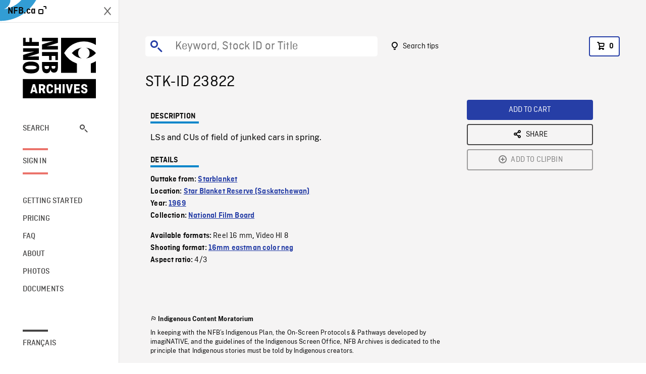

--- FILE ---
content_type: image/svg+xml
request_url: https://archives.nfb.ca/vue/img/apple-tv-en.a8fb564b.svg
body_size: 4412
content:
<svg width="139" height="55" viewBox="0 0 139 55" fill="none" xmlns="http://www.w3.org/2000/svg">
<g id="Logo_CAEN_Apple_TV">
<g id="Group 8512">
<g id="Group 298">
<g id="Group 295">
<g id="Group 294">
<path id="Path 1197" d="M54.221 29.4729H47.68L46.1087 34.1108H43.3378L49.5332 16.9479H52.4119L58.6074 34.1108H55.7895L54.221 29.4729ZM48.3558 27.3322H53.541L50.9843 19.8045H50.9139L48.3558 27.3322ZM71.9906 27.8559C71.9906 31.8153 69.9093 34.3264 66.7695 34.3264C64.9742 34.3264 63.5466 33.4461 62.8335 32.0531H62.7727V38.2499H60.205V21.5997H62.6912V23.7542H62.7382C63.4748 22.3141 64.9148 21.3979 66.7225 21.3979C69.8969 21.3965 71.9906 23.8951 71.9906 27.8559ZM69.351 27.8559C69.351 25.2384 68.0782 23.5621 66.0439 23.5621C64.0815 23.5621 62.7617 25.2758 62.7617 27.8559C62.7617 30.461 64.069 32.1484 66.0439 32.1484C68.0782 32.1498 69.351 30.4845 69.351 27.8559ZM85.7622 27.8559C85.7622 31.8153 83.6809 34.3264 80.541 34.3264C78.7458 34.3264 77.3182 33.4461 76.6051 32.0531H76.5443V38.2499H73.9765V21.5997H76.4628V23.7542H76.5097C77.2463 22.3141 78.6864 21.3979 80.494 21.3979C83.6685 21.3965 85.7622 23.8951 85.7622 27.8559ZM83.1226 27.8559C83.1226 25.2384 81.8498 23.5621 79.8155 23.5621C77.853 23.5621 76.5332 25.2758 76.5332 27.8559C76.5332 30.461 77.8406 32.1484 79.8155 32.1484C81.8498 32.1498 83.1226 30.4845 83.1226 27.8559ZM87.8435 16.9493H90.4126V34.1122H87.8435V16.9493ZM103.786 30.4361C103.428 32.7192 101.265 34.3485 98.3991 34.3485C94.7244 34.3485 92.4994 31.8637 92.4994 27.9154C92.4994 23.9905 94.759 21.3744 98.2899 21.3744C101.764 21.3744 103.928 23.8233 103.928 27.6196V28.4999H95.0906V28.6533C95.0906 30.83 96.398 32.2686 98.4572 32.2686C99.9207 32.2686 101.003 31.5307 101.347 30.4375H103.786V30.4361ZM95.1045 26.702H101.359C101.3 24.7865 100.087 23.4432 98.2899 23.4432C96.4947 23.4432 95.2344 24.8114 95.1045 26.702ZM113.847 34.1122V19.2461H108.59V16.9493H121.755V19.2461H116.51V34.1122H113.847ZM128.909 34.1122L122.783 16.9493H125.674L130.348 31.1147H130.42L135.106 16.9493H137.949L131.824 34.1122H128.909Z" fill="black"/>
</g>
</g>
<g id="Group 297">
<g id="XMLID_204_">
<g id="XMLID_273_">
<g id="XMLID_285_">
<g id="Group 296">
<path id="Path 1198" d="M47.7742 11.8664C45.4372 11.8664 43.9626 10.2038 43.9626 7.54075C43.9626 4.9122 45.4552 3.22064 47.7631 3.22064C49.6371 3.22064 50.997 4.28339 51.2775 5.95284H49.9923C49.6717 4.95919 48.8894 4.41607 47.7631 4.41607C46.2374 4.41607 45.2714 5.62254 45.2714 7.53108C45.2714 9.47416 46.2429 10.6737 47.7908 10.6737C49.1396 10.6737 50.0655 9.85144 50.0766 8.62838V8.44872H47.9497V7.37491H51.3328V8.40311C51.3342 10.512 49.9342 11.8664 47.7742 11.8664Z" fill="black"/>
<path id="Path 1199" d="M58.3892 9.98566C58.1087 11.1009 57.115 11.7864 55.6916 11.7864C53.9074 11.7864 52.817 10.5633 52.817 8.57464C52.817 6.58595 53.9309 5.32281 55.686 5.32281C57.4177 5.32281 58.4638 6.5058 58.4638 8.45994V8.88835H54.0691V8.95745C54.1092 10.0492 54.7435 10.7402 55.7261 10.7402C56.4696 10.7402 56.9782 10.4721 57.2062 9.98566H58.3892ZM54.0691 7.98039H57.2118C57.1827 7.00332 56.5885 6.3676 55.6805 6.3676C54.7712 6.3676 54.1368 7.00884 54.0691 7.98039Z" fill="black"/>
<path id="Path 1200" d="M61.7747 3.89368V5.47191H63.1235V6.50702H61.7747V9.70634C61.7747 10.3586 62.0428 10.6433 62.655 10.6433C62.843 10.6433 62.9522 10.6323 63.1235 10.6143V11.637C62.9231 11.6701 62.6951 11.6992 62.4546 11.6992C61.0892 11.6992 60.5461 11.2182 60.5461 10.0187V6.50564H59.558V5.47191H60.5461V3.89368H61.7747Z" fill="black"/>
<path id="Path 1201" d="M67.9569 3.60351C67.9569 3.17371 68.2941 2.84894 68.7516 2.84894C69.209 2.84894 69.5462 3.17371 69.5462 3.60351C69.5462 4.0264 69.209 4.35255 68.7516 4.35255C68.2941 4.35116 67.9569 4.02501 67.9569 3.60351ZM68.1393 5.44294H69.3624V11.666H68.1393V5.44294Z" fill="black"/>
<path id="Path 1202" d="M73.007 3.89368V5.47191H74.3558V6.50702H73.007V9.70634C73.007 10.3586 73.2751 10.6433 73.8873 10.6433C74.0767 10.6433 74.1845 10.6323 74.3558 10.6143V11.637C74.1554 11.6701 73.9274 11.6992 73.6883 11.6992C72.3229 11.6992 71.7798 11.2182 71.7798 10.0187V6.50564H70.7903V5.47191H71.7798V3.89368H73.007Z" fill="black"/>
<path id="Path 1203" d="M79.0414 8.55237C79.0414 6.54572 80.1622 5.32404 81.9795 5.32404C83.7913 5.32404 84.9107 6.5471 84.9107 8.55237C84.9107 10.5687 83.7954 11.7862 81.9795 11.7862C80.1567 11.7862 79.0414 10.5687 79.0414 8.55237ZM83.6476 8.55237C83.6476 7.20354 83.0422 6.41443 81.9795 6.41443C80.9112 6.41443 80.3101 7.20354 80.3101 8.55237C80.3101 9.91225 80.9112 10.6945 81.9795 10.6945C83.0409 10.6945 83.6476 9.90672 83.6476 8.55237Z" fill="black"/>
<path id="Path 1204" d="M86.5588 5.44305H87.7404V6.43117H87.8316C88.1357 5.74018 88.7521 5.32281 89.689 5.32281C91.0779 5.32281 91.845 6.15754 91.845 7.63765V11.6662H90.615V7.94584C90.615 6.94527 90.181 6.44914 89.2717 6.44914C88.3623 6.44914 87.7874 7.05445 87.7874 8.02599V11.6662H86.5588V5.44305Z" fill="black"/>
</g>
</g>
</g>
</g>
</g>
</g>
<g id="Group 299">
<path id="Path 1205" d="M20.6141 1.25H17.1287H12.3594C12.2972 1.25 12.2351 1.25 12.1729 1.25C11.8205 1.25 11.4667 1.25 11.1129 1.25276C10.7632 1.25415 10.4136 1.25829 10.0639 1.26797C9.30247 1.2887 8.53408 1.3343 7.77951 1.46974C7.01527 1.60655 6.30354 1.83044 5.60978 2.18423C4.92708 2.53249 4.30242 2.98578 3.76068 3.52891C3.21894 4.07065 2.76564 4.69531 2.41738 5.37801C2.06359 6.07315 1.83971 6.78488 1.70151 7.5505C1.56607 8.30369 1.52185 9.07208 1.50112 9.83494C1.49145 10.1846 1.4873 10.5342 1.48592 10.8839C1.48315 11.2998 1.48315 11.7144 1.48315 12.1304V16.9024V20.3754V25.1474C1.48315 25.5634 1.48315 25.978 1.48592 26.394C1.48868 26.7436 1.49145 27.0933 1.50112 27.4429C1.52185 28.2058 1.56607 28.9741 1.70151 29.7273C1.83833 30.4916 2.06359 31.2033 2.41738 31.8984C2.76426 32.5811 3.21894 33.2058 3.76068 33.7475C4.30242 34.2893 4.92708 34.744 5.60978 35.0908C6.30493 35.4446 7.01665 35.6699 7.78089 35.8067C8.53408 35.9421 9.30247 35.9864 10.0639 36.0071C10.4136 36.0168 10.7632 36.0209 11.1129 36.0223C11.4763 36.0251 11.8384 36.0251 12.2019 36.0251C12.2544 36.0251 12.3055 36.0251 12.3581 36.0251H17.1273H20.6127H25.3819C25.4414 36.0251 25.4994 36.0251 25.5588 36.0251C25.9154 36.0251 26.2706 36.0251 26.6271 36.0223C26.9768 36.0195 27.3264 36.0168 27.6761 36.0071C28.4375 35.9864 29.2073 35.9421 29.9605 35.8067C30.7247 35.6699 31.4365 35.4446 32.1302 35.0908C32.8129 34.7426 33.4376 34.2893 33.9793 33.7475C34.5211 33.2058 34.9744 32.5811 35.3226 31.8984C35.6764 31.2033 35.9003 30.4916 36.0385 29.7259C36.1739 28.9728 36.2182 28.2044 36.2389 27.4415C36.2486 27.0919 36.2527 26.7422 36.2541 26.3926C36.2568 25.9766 36.2568 25.562 36.2568 25.146V20.374V16.9011V12.129C36.2568 11.7131 36.2568 11.2985 36.2541 10.8825C36.2513 10.5328 36.2486 10.1832 36.2389 9.83355C36.2182 9.07069 36.1739 8.3023 36.0385 7.54912C35.9017 6.78488 35.6764 6.07315 35.3226 5.37801C34.9757 4.69531 34.5211 4.07064 33.9793 3.5289C33.4376 2.98716 32.8129 2.53249 32.1302 2.18561C31.4351 1.83182 30.7234 1.60655 29.9591 1.46974C29.2059 1.3343 28.4375 1.29008 27.6761 1.26935C27.3264 1.25967 26.9768 1.25553 26.6271 1.25414C26.2664 1.25 25.903 1.25 25.5381 1.25C25.487 1.25 25.4345 1.25 25.3833 1.25H20.6141Z" fill="#B3B2B6"/>
<path id="Path 1206" d="M20.6129 1.87201H25.3822H25.537L26.6246 1.87477C26.9701 1.87754 27.3156 1.8803 27.6611 1.88998C28.3161 1.90794 29.0887 1.94387 29.8515 2.08069C30.5868 2.21336 31.2418 2.42757 31.8513 2.73852C32.4759 3.05638 33.0453 3.47097 33.5428 3.96711C34.0403 4.46463 34.4536 5.03401 34.7714 5.65867C35.081 6.26813 35.2966 6.92181 35.4292 7.65841C35.5661 8.42127 35.6034 9.19519 35.62 9.85025C35.6296 10.1957 35.6338 10.5412 35.6352 10.8867C35.6379 11.2737 35.6379 11.6593 35.6379 12.0462V12.1292V16.9012V20.3741V25.1461V25.2235C35.6379 25.6119 35.6379 26.0002 35.6352 26.3886C35.6324 26.7341 35.6296 27.0795 35.62 27.425C35.602 28.0801 35.5661 28.854 35.4292 29.6155C35.2966 30.3521 35.0824 31.0058 34.7714 31.6152C34.4536 32.2413 34.0403 32.8107 33.5428 33.3068C33.0453 33.8043 32.4773 34.2175 31.8513 34.5354C31.2418 34.8463 30.5881 35.0606 29.8529 35.1932C29.0901 35.33 28.3175 35.3674 27.6625 35.3853C27.317 35.395 26.9715 35.3991 26.626 35.4005L25.5604 35.4033H25.3836H20.6143H17.1289H12.3597H12.2007L11.1159 35.4005C10.7704 35.3978 10.4249 35.395 10.0794 35.3853C9.4243 35.3674 8.65176 35.3314 7.8889 35.1946C7.15368 35.0619 6.49862 34.8477 5.88916 34.5368C5.2645 34.2189 4.69512 33.8043 4.1976 33.3082C3.70008 32.8107 3.28687 32.2413 2.96901 31.6166C2.65944 31.0072 2.44385 30.3535 2.31118 29.6169C2.17436 28.854 2.13705 28.0801 2.12047 27.425C2.11079 27.0796 2.10665 26.7341 2.10526 26.3886C2.10388 26.0002 2.10388 25.6133 2.10388 25.2249V25.1475V20.3755V16.9026V12.1305V12.0531C2.10388 11.6648 2.10388 11.2765 2.10665 10.8881C2.10941 10.5426 2.11217 10.1971 2.12185 9.85163C2.13981 9.19519 2.17575 8.42265 2.31256 7.65979C2.44523 6.92319 2.65944 6.26951 2.97039 5.66005C3.28825 5.03401 3.70147 4.46601 4.19898 3.96849C4.6965 3.47097 5.2645 3.05776 5.89054 2.7399C6.5 2.42895 7.15368 2.21474 7.8889 2.08207C8.65176 1.94526 9.4243 1.90794 10.0794 1.88998C10.4249 1.8803 10.7704 1.87616 11.1159 1.87477L12.1717 1.87201H12.3583H17.1275H20.6129Z" fill="url(#paint0_linear_2547_2391)"/>
<path id="__xF8FF__tv" d="M11.5343 14.4633C11.4417 13.7529 11.7969 12.9956 12.1991 12.5326C12.6468 11.9909 13.418 11.6053 14.0509 11.5735C14.1283 12.3157 13.8353 13.0412 13.4028 13.5816C12.955 14.1081 12.2447 14.5255 11.5343 14.4633ZM14.9824 18.2375C14.9672 16.651 16.2759 15.8964 16.3381 15.8494C15.5988 14.7563 14.4434 14.6333 14.044 14.6015C13.0117 14.5407 12.1355 15.1875 11.6421 15.1875C11.1487 15.1875 10.3942 14.6333 9.5788 14.6485C8.51605 14.6637 7.53069 15.2648 6.99171 16.2198C5.88335 18.1311 6.69873 20.9656 7.77668 22.5217C8.30046 23.2915 8.93065 24.1386 9.76261 24.1082C10.5476 24.0778 10.8558 23.5996 11.8107 23.5996C12.7643 23.5996 13.0421 24.1082 13.874 24.093C14.7364 24.0778 15.2754 23.3233 15.7991 22.5521C16.4003 21.6745 16.6463 20.8274 16.6615 20.7804C16.6449 20.7652 14.9976 20.1322 14.9824 18.2375ZM29.4712 15.2358L27.2918 22.284H27.2503L25.0709 15.2358H23.2315L26.3396 24.0059H28.1873L31.2788 15.2358L29.4712 15.2358ZM20.614 13.1421H18.8727V15.2344H17.5833V16.6164H18.8727V21.7146C18.8727 23.4062 19.5513 24.075 21.2926 24.075C21.6864 24.075 22.0872 24.0419 22.289 23.999V22.6101C22.1715 22.6267 21.8702 22.6516 21.6864 22.6516C20.9498 22.6516 20.6154 22.3006 20.6154 21.5377V16.6151H22.2973V15.2331H20.6154V13.1421H20.614Z" fill="#FDFDFD"/>
</g>
</g>
</g>
<defs>
<linearGradient id="paint0_linear_2547_2391" x1="10.4874" y1="10.2548" x2="10.4874" y2="10.2548" gradientUnits="userSpaceOnUse">
<stop/>
<stop offset="1" stop-color="#333333"/>
</linearGradient>
</defs>
</svg>
